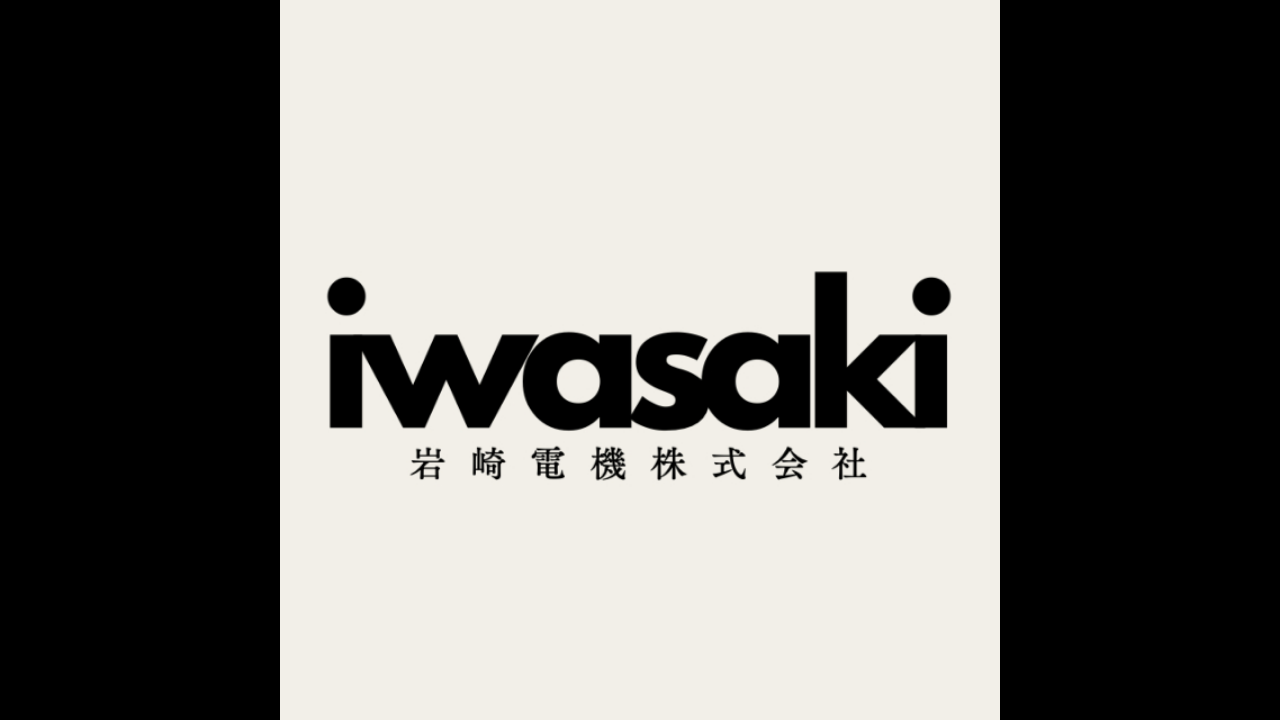

--- FILE ---
content_type: text/html; charset=utf-8
request_url: https://page.line.me/564tyrpr/profile/img
body_size: 7062
content:
<!DOCTYPE html><html lang="en"><script id="oa-script-list" type="application/json">https://page.line-scdn.net/_next/static/chunks/pages/_app-c0b699a9d6347812.js,https://page.line-scdn.net/_next/static/chunks/pages/%5BsearchId%5D/profile/img-5420dcdf93fa9498.js</script><head><meta charSet="UTF-8"/><meta name="viewport" content="width=device-width,initial-scale=1,minimum-scale=1,maximum-scale=1,user-scalable=no,viewport-fit=cover"/><link rel="apple-touch-icon" sizes="180x180" href="https://page.line-scdn.net/favicons/apple-touch-icon.png"/><link rel="icon" type="image/png" sizes="32x32" href="https://page.line-scdn.net/favicons/favicon-32x32.png"/><link rel="icon" type="image/png" sizes="16x16" href="https://page.line-scdn.net/favicons/favicon-16x16.png&quot;"/><link rel="mask-icon" href="https://page.line-scdn.net/favicons/safari-pinned-tab.svg" color="#4ecd00"/><link rel="shortcut icon" href="https://page.line-scdn.net/favicons/favicon.ico"/><meta name="theme-color" content="#ffffff"/><meta property="og:image" content="https://page-share.line.me//%40564tyrpr/global/og_image.png?ts=1769799075888"/><meta name="twitter:card" content="summary_large_image"/><link rel="stylesheet" href="https://unpkg.com/swiper@6.8.1/swiper-bundle.min.css"/><title>岩崎電機株式会社 | LINE Official Account</title><meta property="og:title" content="岩崎電機株式会社 | LINE Official Account"/><meta name="twitter:title" content="岩崎電機株式会社 | LINE Official Account"/><link rel="canonical" href="https://page.line.me/564tyrpr/profile/img"/><meta property="line:service_name" content="Official Account"/><meta name="description" content="岩崎電機株式会社&#x27;s LINE official account profile page. Add them as a friend for the latest news."/><link rel="preload" as="image" href="https://oa-profile-media.line-scdn.net/0haw2w7vadPlgPDi88RhRBD19RMCk8bGdcaGk0QkxLKQN-RSJdMQMxbk9lOzpQVTJvVSk3QVhlYQlEXiVbVmk4VUNxKwAhVXhwVRRwa0xcJhN-ZHFyQw/w720" media="(max-width: 360px)"/><link rel="preload" as="image" href="https://oa-profile-media.line-scdn.net/0haw2w7vadPlgPDi88RhRBD19RMCk8bGdcaGk0QkxLKQN-RSJdMQMxbk9lOzpQVTJvVSk3QVhlYQlEXiVbVmk4VUNxKwAhVXhwVRRwa0xcJhN-ZHFyQw/w960" media="(min-width: 360.1px)"/><meta name="next-head-count" content="19"/><link rel="preload" href="https://page.line-scdn.net/_next/static/css/5066c0effeea9cdd.css" as="style"/><link rel="stylesheet" href="https://page.line-scdn.net/_next/static/css/5066c0effeea9cdd.css" data-n-g=""/><link rel="preload" href="https://page.line-scdn.net/_next/static/css/f1585048c0ed3de6.css" as="style"/><link rel="stylesheet" href="https://page.line-scdn.net/_next/static/css/f1585048c0ed3de6.css" data-n-p=""/><noscript data-n-css=""></noscript><script defer="" nomodule="" src="https://page.line-scdn.net/_next/static/chunks/polyfills-c67a75d1b6f99dc8.js"></script><script src="https://page.line-scdn.net/_next/static/chunks/webpack-53e0f634be95aa19.js" defer=""></script><script src="https://page.line-scdn.net/_next/static/chunks/framework-5d5971fdfab04833.js" defer=""></script><script src="https://page.line-scdn.net/_next/static/chunks/main-34d3f9ccc87faeb3.js" defer=""></script><script src="https://page.line-scdn.net/_next/static/chunks/137-ae3cbf072ff48020.js" defer=""></script><script src="https://page.line-scdn.net/_next/static/bbauL09QAT8MhModpG-Ma/_buildManifest.js" defer=""></script><script src="https://page.line-scdn.net/_next/static/bbauL09QAT8MhModpG-Ma/_ssgManifest.js" defer=""></script></head><body class=""><div id="__next"><div class="wrap_viewer" style="--profile-button-color:#0260ea"><header id="header" class="header header_web"><div class="header_wrap"><span class="header_logo"><svg xmlns="http://www.w3.org/2000/svg" fill="none" viewBox="0 0 250 17" class="header_logo_image" role="img" aria-label="LINE OFFICIAL ACCOUNT" title="LINE OFFICIAL ACCOUNT"><path fill="#000" d="M.118 16V1.204H3.88v11.771h6.121V16zm11.607 0V1.204h3.763V16zm6.009 0V1.204h3.189l5.916 8.541h.072V1.204h3.753V16h-3.158l-5.947-8.634h-.072V16zm15.176 0V1.204h10.14v3.025h-6.377V7.15h5.998v2.83h-5.998v2.994h6.378V16zm23.235.267c-4.491 0-7.3-2.943-7.3-7.66v-.02c0-4.707 2.83-7.65 7.3-7.65 4.502 0 7.311 2.943 7.311 7.65v.02c0 4.717-2.8 7.66-7.311 7.66m0-3.118c2.153 0 3.486-1.763 3.486-4.542v-.02c0-2.8-1.363-4.533-3.486-4.533-2.102 0-3.466 1.723-3.466 4.532v.02c0 2.81 1.354 4.543 3.466 4.543M65.291 16V1.204h10.07v3.025h-6.306v3.373h5.732v2.881h-5.732V16zm11.731 0V1.204h10.07v3.025h-6.307v3.373h5.732v2.881h-5.732V16zm11.73 0V1.204h3.764V16zm12.797.267c-4.44 0-7.198-2.84-7.198-7.67v-.01c0-4.83 2.779-7.65 7.198-7.65 3.866 0 6.542 2.481 6.676 5.793v.103h-3.62l-.021-.154c-.235-1.538-1.312-2.625-3.035-2.625-2.06 0-3.363 1.692-3.363 4.522v.01c0 2.861 1.313 4.563 3.374 4.563 1.63 0 2.789-1.015 3.045-2.666l.02-.112h3.62l-.01.112c-.133 3.312-2.84 5.784-6.686 5.784m8.47-.267V1.204h3.763V16zm5.189 0 4.983-14.796h4.604L129.778 16h-3.947l-.923-3.25h-4.83l-.923 3.25zm7.249-11.577-1.6 5.62h3.271l-1.599-5.62zM131.204 16V1.204h3.763v11.771h6.121V16zm14.868 0 4.983-14.796h4.604L160.643 16h-3.948l-.923-3.25h-4.83L150.02 16zm7.249-11.577-1.599 5.62h3.271l-1.6-5.62zm14.653 11.844c-4.44 0-7.198-2.84-7.198-7.67v-.01c0-4.83 2.779-7.65 7.198-7.65 3.866 0 6.542 2.481 6.675 5.793v.103h-3.619l-.021-.154c-.236-1.538-1.312-2.625-3.035-2.625-2.061 0-3.363 1.692-3.363 4.522v.01c0 2.861 1.312 4.563 3.373 4.563 1.631 0 2.789-1.015 3.046-2.666l.02-.112h3.62l-.01.112c-.134 3.312-2.841 5.784-6.686 5.784m15.258 0c-4.44 0-7.198-2.84-7.198-7.67v-.01c0-4.83 2.778-7.65 7.198-7.65 3.866 0 6.542 2.481 6.675 5.793v.103h-3.619l-.021-.154c-.236-1.538-1.312-2.625-3.035-2.625-2.061 0-3.363 1.692-3.363 4.522v.01c0 2.861 1.312 4.563 3.373 4.563 1.631 0 2.789-1.015 3.046-2.666l.02-.112h3.62l-.011.112c-.133 3.312-2.84 5.784-6.685 5.784m15.36 0c-4.491 0-7.3-2.943-7.3-7.66v-.02c0-4.707 2.83-7.65 7.3-7.65 4.502 0 7.311 2.943 7.311 7.65v.02c0 4.717-2.799 7.66-7.311 7.66m0-3.118c2.154 0 3.487-1.763 3.487-4.542v-.02c0-2.8-1.364-4.533-3.487-4.533-2.102 0-3.466 1.723-3.466 4.532v.02c0 2.81 1.354 4.543 3.466 4.543m15.514 3.118c-3.855 0-6.367-2.184-6.367-5.517V1.204h3.763v9.187c0 1.723.923 2.758 2.615 2.758 1.681 0 2.604-1.035 2.604-2.758V1.204h3.763v9.546c0 3.322-2.491 5.517-6.378 5.517M222.73 16V1.204h3.189l5.916 8.541h.072V1.204h3.753V16h-3.158l-5.947-8.634h-.072V16zm18.611 0V4.229h-4.081V1.204h11.915v3.025h-4.081V16z"></path></svg></span></div></header><div class="viewer zoom"><div class="lst_viewer"><div class="viewer_item"><picture class="picture"><img class="image" alt="" src="https://profile.line-scdn.net/0hcoxw9AyBPEBFDi0kDK9DF3lLMi0yIDoIPW1zITJaNnNqPngeem97cmYOMHBpaS5DemlwIDdcMHBq?0"/></picture></div></div></div></div></div><script src="https://static.line-scdn.net/liff/edge/versions/2.27.1/sdk.js"></script><script src="https://static.line-scdn.net/uts/edge/stable/uts.js"></script><script id="__NEXT_DATA__" type="application/json">{"props":{"pageProps":{"initialDataString":"{\"lang\":\"en\",\"origin\":\"web\",\"opener\":{},\"device\":\"Desktop\",\"lineAppVersion\":\"\",\"requestedSearchId\":\"564tyrpr\",\"openQrModal\":false,\"isBusinessAccountLineMeDomain\":false,\"account\":{\"accountInfo\":{\"id\":\"725748156580051\",\"countryCode\":\"JP\",\"managingCountryCode\":\"JP\",\"basicSearchId\":\"@564tyrpr\",\"subPageId\":\"725748156580052\",\"profileConfig\":{\"activateSearchId\":true,\"activateFollowerCount\":false},\"shareInfoImage\":\"https://page-share.line.me//%40564tyrpr/global/og_image.png?ts=1769799075888\",\"friendCount\":114},\"profile\":{\"type\":\"basic\",\"name\":\"岩崎電機株式会社\",\"badgeType\":\"certified\",\"profileImg\":{\"original\":\"https://profile.line-scdn.net/0hcoxw9AyBPEBFDi0kDK9DF3lLMi0yIDoIPW1zITJaNnNqPngeem97cmYOMHBpaS5DemlwIDdcMHBq\",\"thumbs\":{\"xSmall\":\"https://profile.line-scdn.net/0hcoxw9AyBPEBFDi0kDK9DF3lLMi0yIDoIPW1zITJaNnNqPngeem97cmYOMHBpaS5DemlwIDdcMHBq/preview\",\"small\":\"https://profile.line-scdn.net/0hcoxw9AyBPEBFDi0kDK9DF3lLMi0yIDoIPW1zITJaNnNqPngeem97cmYOMHBpaS5DemlwIDdcMHBq/preview\",\"mid\":\"https://profile.line-scdn.net/0hcoxw9AyBPEBFDi0kDK9DF3lLMi0yIDoIPW1zITJaNnNqPngeem97cmYOMHBpaS5DemlwIDdcMHBq/preview\",\"large\":\"https://profile.line-scdn.net/0hcoxw9AyBPEBFDi0kDK9DF3lLMi0yIDoIPW1zITJaNnNqPngeem97cmYOMHBpaS5DemlwIDdcMHBq/preview\",\"xLarge\":\"https://profile.line-scdn.net/0hcoxw9AyBPEBFDi0kDK9DF3lLMi0yIDoIPW1zITJaNnNqPngeem97cmYOMHBpaS5DemlwIDdcMHBq/preview\",\"xxLarge\":\"https://profile.line-scdn.net/0hcoxw9AyBPEBFDi0kDK9DF3lLMi0yIDoIPW1zITJaNnNqPngeem97cmYOMHBpaS5DemlwIDdcMHBq/preview\"}},\"bgImg\":{\"original\":\"https://oa-profile-media.line-scdn.net/0haw2w7vadPlgPDi88RhRBD19RMCk8bGdcaGk0QkxLKQN-RSJdMQMxbk9lOzpQVTJvVSk3QVhlYQlEXiVbVmk4VUNxKwAhVXhwVRRwa0xcJhN-ZHFyQw\",\"thumbs\":{\"xSmall\":\"https://oa-profile-media.line-scdn.net/0haw2w7vadPlgPDi88RhRBD19RMCk8bGdcaGk0QkxLKQN-RSJdMQMxbk9lOzpQVTJvVSk3QVhlYQlEXiVbVmk4VUNxKwAhVXhwVRRwa0xcJhN-ZHFyQw/w120\",\"small\":\"https://oa-profile-media.line-scdn.net/0haw2w7vadPlgPDi88RhRBD19RMCk8bGdcaGk0QkxLKQN-RSJdMQMxbk9lOzpQVTJvVSk3QVhlYQlEXiVbVmk4VUNxKwAhVXhwVRRwa0xcJhN-ZHFyQw/w240\",\"mid\":\"https://oa-profile-media.line-scdn.net/0haw2w7vadPlgPDi88RhRBD19RMCk8bGdcaGk0QkxLKQN-RSJdMQMxbk9lOzpQVTJvVSk3QVhlYQlEXiVbVmk4VUNxKwAhVXhwVRRwa0xcJhN-ZHFyQw/w480\",\"large\":\"https://oa-profile-media.line-scdn.net/0haw2w7vadPlgPDi88RhRBD19RMCk8bGdcaGk0QkxLKQN-RSJdMQMxbk9lOzpQVTJvVSk3QVhlYQlEXiVbVmk4VUNxKwAhVXhwVRRwa0xcJhN-ZHFyQw/w720\",\"xLarge\":\"https://oa-profile-media.line-scdn.net/0haw2w7vadPlgPDi88RhRBD19RMCk8bGdcaGk0QkxLKQN-RSJdMQMxbk9lOzpQVTJvVSk3QVhlYQlEXiVbVmk4VUNxKwAhVXhwVRRwa0xcJhN-ZHFyQw/w960\",\"xxLarge\":\"https://oa-profile-media.line-scdn.net/0haw2w7vadPlgPDi88RhRBD19RMCk8bGdcaGk0QkxLKQN-RSJdMQMxbk9lOzpQVTJvVSk3QVhlYQlEXiVbVmk4VUNxKwAhVXhwVRRwa0xcJhN-ZHFyQw/w2400\"}},\"btnList\":[{\"type\":\"chat\",\"color\":\"#3c3e43\",\"chatReplyTimeDisplay\":false},{\"type\":\"call\",\"color\":\"#3c3e43\",\"callType\":\"phone\",\"tel\":\"058-227-3707\"},{\"type\":\"rewardCard\",\"color\":\"#3c3e43\"}],\"buttonColor\":\"#0260ea\",\"info\":{\"statusMsg\":\"\",\"basicInfo\":{\"description\":null,\"id\":\"725748156580054\"}},\"oaCallable\":true,\"floatingBarMessageList\":[],\"actionButtonServiceUrls\":[{\"buttonType\":\"HOME\",\"url\":\"https://line.me/R/home/public/main?id=564tyrpr\"},{\"buttonType\":\"SHOPCARD\",\"url\":\"https://liff.line.me/1654883656-XqwKRkd4/accounts/564tyrpr/shopcards/01HG7ZDBZFY7NAKZ6RKD00J5PY\"}],\"displayInformation\":{\"workingTime\":null,\"budget\":null,\"callType\":null,\"oaCallable\":false,\"oaCallAnyway\":false,\"tel\":null,\"website\":null,\"address\":null,\"newAddress\":{\"postalCode\":\"5008226\",\"provinceName\":\"岐阜県\",\"cityName\":\"岐阜市\",\"baseAddress\":\"野一色6丁目12番19号\",\"detailAddress\":\"102号室\",\"lat\":35.41568424367132,\"lng\":136.80732123865775},\"oldAddressDeprecated\":true}},\"pluginList\":[{\"type\":\"coupon\",\"id\":\"807842187517249\",\"content\":{\"itemList\":[]}},{\"type\":\"socialMedia\",\"id\":\"773923441606971\",\"content\":{\"itemList\":[{\"type\":\"socialMedia\",\"id\":\"773925723382355\",\"linkUrl\":\"https://instagram.com/iwasakidenki.gifu?utm_medium=copy_link\",\"socialMediaType\":\"instagram\"}]}},{\"type\":\"information\",\"id\":\"725748156580054\",\"content\":{\"callType\":\"none\",\"oaCallable\":true,\"webSites\":{\"items\":[]},\"access\":{\"nearestStationList\":[],\"address\":{\"postalCode\":\"5008226\",\"detail\":\"岐阜県 岐阜市 野一色6丁目12番19号 102号室\"},\"coordinates\":{\"lat\":35.41568424367132,\"lng\":136.80732123865775},\"mapUrl\":\"https://maps.googleapis.com/maps/api/staticmap?key=AIzaSyCmbTfxB3uMZpzVX9NYKqByC1RRi2jIjf0\u0026channel=Line_Account\u0026scale=2\u0026size=400x200\u0026center=35.415784243671325%2C136.80732123865775\u0026markers=scale%3A2%7Cicon%3Ahttps%3A%2F%2Fpage.line-scdn.net%2F_%2Fimages%2FmapPin.v1.png%7C35.41568424367132%2C136.80732123865775\u0026language=en\u0026region=\u0026signature=bvaykTx7-WhTSMF8PsZB_hcSPfo%3D\"}}},{\"type\":\"recommendation\",\"id\":\"RecommendationPlugin\",\"content\":{\"i2i\":{\"itemList\":[{\"accountId\":\"737ybufj\",\"name\":\"佐川急便\",\"img\":{\"original\":\"https://profile.line-scdn.net/0hgTLoqzQUOHtxFi_mSdFHLE1TNhYGOD4zCXZzHlZDbk9cdHYkTyN-GVRBMRteLy94GHh2GlMeYRtf\",\"thumbs\":{\"xSmall\":\"https://profile.line-scdn.net/0hgTLoqzQUOHtxFi_mSdFHLE1TNhYGOD4zCXZzHlZDbk9cdHYkTyN-GVRBMRteLy94GHh2GlMeYRtf/preview\",\"small\":\"https://profile.line-scdn.net/0hgTLoqzQUOHtxFi_mSdFHLE1TNhYGOD4zCXZzHlZDbk9cdHYkTyN-GVRBMRteLy94GHh2GlMeYRtf/preview\",\"mid\":\"https://profile.line-scdn.net/0hgTLoqzQUOHtxFi_mSdFHLE1TNhYGOD4zCXZzHlZDbk9cdHYkTyN-GVRBMRteLy94GHh2GlMeYRtf/preview\",\"large\":\"https://profile.line-scdn.net/0hgTLoqzQUOHtxFi_mSdFHLE1TNhYGOD4zCXZzHlZDbk9cdHYkTyN-GVRBMRteLy94GHh2GlMeYRtf/preview\",\"xLarge\":\"https://profile.line-scdn.net/0hgTLoqzQUOHtxFi_mSdFHLE1TNhYGOD4zCXZzHlZDbk9cdHYkTyN-GVRBMRteLy94GHh2GlMeYRtf/preview\",\"xxLarge\":\"https://profile.line-scdn.net/0hgTLoqzQUOHtxFi_mSdFHLE1TNhYGOD4zCXZzHlZDbk9cdHYkTyN-GVRBMRteLy94GHh2GlMeYRtf/preview\"}},\"badgeType\":\"certified\",\"friendCount\":36930648,\"pluginIconList\":[]},{\"accountId\":\"086hxvgs\",\"name\":\"郵便局　[eお届け通知]\",\"img\":{\"original\":\"https://profile.line-scdn.net/0hQcISn3YNDkx0KhzRpMpxG0hvACEDBAgEDE4Vfll5WXRRT0kYHR9GflJ-AHtaGEATTBlHflV-VXoK\",\"thumbs\":{\"xSmall\":\"https://profile.line-scdn.net/0hQcISn3YNDkx0KhzRpMpxG0hvACEDBAgEDE4Vfll5WXRRT0kYHR9GflJ-AHtaGEATTBlHflV-VXoK/preview\",\"small\":\"https://profile.line-scdn.net/0hQcISn3YNDkx0KhzRpMpxG0hvACEDBAgEDE4Vfll5WXRRT0kYHR9GflJ-AHtaGEATTBlHflV-VXoK/preview\",\"mid\":\"https://profile.line-scdn.net/0hQcISn3YNDkx0KhzRpMpxG0hvACEDBAgEDE4Vfll5WXRRT0kYHR9GflJ-AHtaGEATTBlHflV-VXoK/preview\",\"large\":\"https://profile.line-scdn.net/0hQcISn3YNDkx0KhzRpMpxG0hvACEDBAgEDE4Vfll5WXRRT0kYHR9GflJ-AHtaGEATTBlHflV-VXoK/preview\",\"xLarge\":\"https://profile.line-scdn.net/0hQcISn3YNDkx0KhzRpMpxG0hvACEDBAgEDE4Vfll5WXRRT0kYHR9GflJ-AHtaGEATTBlHflV-VXoK/preview\",\"xxLarge\":\"https://profile.line-scdn.net/0hQcISn3YNDkx0KhzRpMpxG0hvACEDBAgEDE4Vfll5WXRRT0kYHR9GflJ-AHtaGEATTBlHflV-VXoK/preview\"}},\"badgeType\":\"certified\",\"friendCount\":25174563,\"pluginIconList\":[]},{\"accountId\":\"925fthyt\",\"name\":\"Bio Garden With\",\"img\":{\"original\":\"https://profile.line-scdn.net/0hwdhQsHVyKEtVKDu6CghXHGltJiYiBi4DLR03JXN7c3x9TWlJPhxuKnkoI3sqEDpJYEpjKyctcntx\",\"thumbs\":{\"xSmall\":\"https://profile.line-scdn.net/0hwdhQsHVyKEtVKDu6CghXHGltJiYiBi4DLR03JXN7c3x9TWlJPhxuKnkoI3sqEDpJYEpjKyctcntx/preview\",\"small\":\"https://profile.line-scdn.net/0hwdhQsHVyKEtVKDu6CghXHGltJiYiBi4DLR03JXN7c3x9TWlJPhxuKnkoI3sqEDpJYEpjKyctcntx/preview\",\"mid\":\"https://profile.line-scdn.net/0hwdhQsHVyKEtVKDu6CghXHGltJiYiBi4DLR03JXN7c3x9TWlJPhxuKnkoI3sqEDpJYEpjKyctcntx/preview\",\"large\":\"https://profile.line-scdn.net/0hwdhQsHVyKEtVKDu6CghXHGltJiYiBi4DLR03JXN7c3x9TWlJPhxuKnkoI3sqEDpJYEpjKyctcntx/preview\",\"xLarge\":\"https://profile.line-scdn.net/0hwdhQsHVyKEtVKDu6CghXHGltJiYiBi4DLR03JXN7c3x9TWlJPhxuKnkoI3sqEDpJYEpjKyctcntx/preview\",\"xxLarge\":\"https://profile.line-scdn.net/0hwdhQsHVyKEtVKDu6CghXHGltJiYiBi4DLR03JXN7c3x9TWlJPhxuKnkoI3sqEDpJYEpjKyctcntx/preview\"}},\"badgeType\":\"certified\",\"friendCount\":256,\"pluginIconList\":[]},{\"accountId\":\"588crmpy\",\"name\":\"食べログ\",\"img\":{\"original\":\"https://profile.line-scdn.net/0hByAukz88HVZ8DDdm6iliAUBJEzsLIhseBD5ROVoMQ2BUO1gJQGoGZF0JFzNXNV8AQWlRM1FcQDME\",\"thumbs\":{\"xSmall\":\"https://profile.line-scdn.net/0hByAukz88HVZ8DDdm6iliAUBJEzsLIhseBD5ROVoMQ2BUO1gJQGoGZF0JFzNXNV8AQWlRM1FcQDME/preview\",\"small\":\"https://profile.line-scdn.net/0hByAukz88HVZ8DDdm6iliAUBJEzsLIhseBD5ROVoMQ2BUO1gJQGoGZF0JFzNXNV8AQWlRM1FcQDME/preview\",\"mid\":\"https://profile.line-scdn.net/0hByAukz88HVZ8DDdm6iliAUBJEzsLIhseBD5ROVoMQ2BUO1gJQGoGZF0JFzNXNV8AQWlRM1FcQDME/preview\",\"large\":\"https://profile.line-scdn.net/0hByAukz88HVZ8DDdm6iliAUBJEzsLIhseBD5ROVoMQ2BUO1gJQGoGZF0JFzNXNV8AQWlRM1FcQDME/preview\",\"xLarge\":\"https://profile.line-scdn.net/0hByAukz88HVZ8DDdm6iliAUBJEzsLIhseBD5ROVoMQ2BUO1gJQGoGZF0JFzNXNV8AQWlRM1FcQDME/preview\",\"xxLarge\":\"https://profile.line-scdn.net/0hByAukz88HVZ8DDdm6iliAUBJEzsLIhseBD5ROVoMQ2BUO1gJQGoGZF0JFzNXNV8AQWlRM1FcQDME/preview\"}},\"badgeType\":\"premium\",\"friendCount\":4618363,\"pluginIconList\":[]},{\"accountId\":\"274ryhxz\",\"name\":\"グリーンワークス農芸屋\",\"img\":{\"original\":\"https://profile.line-scdn.net/0hMy11m83yElYMSAbM5wttATANHDt7ZhQedCldOCgYRGNzLV1UM34KMypMH2dzfAYAMy0KNHsaHzUn\",\"thumbs\":{\"xSmall\":\"https://profile.line-scdn.net/0hMy11m83yElYMSAbM5wttATANHDt7ZhQedCldOCgYRGNzLV1UM34KMypMH2dzfAYAMy0KNHsaHzUn/preview\",\"small\":\"https://profile.line-scdn.net/0hMy11m83yElYMSAbM5wttATANHDt7ZhQedCldOCgYRGNzLV1UM34KMypMH2dzfAYAMy0KNHsaHzUn/preview\",\"mid\":\"https://profile.line-scdn.net/0hMy11m83yElYMSAbM5wttATANHDt7ZhQedCldOCgYRGNzLV1UM34KMypMH2dzfAYAMy0KNHsaHzUn/preview\",\"large\":\"https://profile.line-scdn.net/0hMy11m83yElYMSAbM5wttATANHDt7ZhQedCldOCgYRGNzLV1UM34KMypMH2dzfAYAMy0KNHsaHzUn/preview\",\"xLarge\":\"https://profile.line-scdn.net/0hMy11m83yElYMSAbM5wttATANHDt7ZhQedCldOCgYRGNzLV1UM34KMypMH2dzfAYAMy0KNHsaHzUn/preview\",\"xxLarge\":\"https://profile.line-scdn.net/0hMy11m83yElYMSAbM5wttATANHDt7ZhQedCldOCgYRGNzLV1UM34KMypMH2dzfAYAMy0KNHsaHzUn/preview\"}},\"badgeType\":\"certified\",\"friendCount\":832,\"pluginIconList\":[]},{\"accountId\":\"xat.0000108829.o7g\",\"name\":\"TNSウィゴーセブン\",\"img\":{\"original\":\"https://profile.line-scdn.net/0hRIxepKbZDWZFHBJiBsVyMXlZAwsyMgsuPSkWVDNLWlZtL0k2eH0SUGhLVQNpf0wweS8QVGQfA1Zp\",\"thumbs\":{\"xSmall\":\"https://profile.line-scdn.net/0hRIxepKbZDWZFHBJiBsVyMXlZAwsyMgsuPSkWVDNLWlZtL0k2eH0SUGhLVQNpf0wweS8QVGQfA1Zp/preview\",\"small\":\"https://profile.line-scdn.net/0hRIxepKbZDWZFHBJiBsVyMXlZAwsyMgsuPSkWVDNLWlZtL0k2eH0SUGhLVQNpf0wweS8QVGQfA1Zp/preview\",\"mid\":\"https://profile.line-scdn.net/0hRIxepKbZDWZFHBJiBsVyMXlZAwsyMgsuPSkWVDNLWlZtL0k2eH0SUGhLVQNpf0wweS8QVGQfA1Zp/preview\",\"large\":\"https://profile.line-scdn.net/0hRIxepKbZDWZFHBJiBsVyMXlZAwsyMgsuPSkWVDNLWlZtL0k2eH0SUGhLVQNpf0wweS8QVGQfA1Zp/preview\",\"xLarge\":\"https://profile.line-scdn.net/0hRIxepKbZDWZFHBJiBsVyMXlZAwsyMgsuPSkWVDNLWlZtL0k2eH0SUGhLVQNpf0wweS8QVGQfA1Zp/preview\",\"xxLarge\":\"https://profile.line-scdn.net/0hRIxepKbZDWZFHBJiBsVyMXlZAwsyMgsuPSkWVDNLWlZtL0k2eH0SUGhLVQNpf0wweS8QVGQfA1Zp/preview\"}},\"badgeType\":\"certified\",\"friendCount\":443,\"pluginIconList\":[\"coupon\",\"rewardCard\"]},{\"accountId\":\"bfo5940j\",\"name\":\"matoca｜順番待ち\",\"img\":{\"original\":\"https://profile.line-scdn.net/0htHJT0tWFK2d3LQIJHDVUMEtoJQoAAy0vDxg0UgEoJVFfH2wwTBliBFUvfV4OHD5iG0xgUwV6JwAK\",\"thumbs\":{\"xSmall\":\"https://profile.line-scdn.net/0htHJT0tWFK2d3LQIJHDVUMEtoJQoAAy0vDxg0UgEoJVFfH2wwTBliBFUvfV4OHD5iG0xgUwV6JwAK/preview\",\"small\":\"https://profile.line-scdn.net/0htHJT0tWFK2d3LQIJHDVUMEtoJQoAAy0vDxg0UgEoJVFfH2wwTBliBFUvfV4OHD5iG0xgUwV6JwAK/preview\",\"mid\":\"https://profile.line-scdn.net/0htHJT0tWFK2d3LQIJHDVUMEtoJQoAAy0vDxg0UgEoJVFfH2wwTBliBFUvfV4OHD5iG0xgUwV6JwAK/preview\",\"large\":\"https://profile.line-scdn.net/0htHJT0tWFK2d3LQIJHDVUMEtoJQoAAy0vDxg0UgEoJVFfH2wwTBliBFUvfV4OHD5iG0xgUwV6JwAK/preview\",\"xLarge\":\"https://profile.line-scdn.net/0htHJT0tWFK2d3LQIJHDVUMEtoJQoAAy0vDxg0UgEoJVFfH2wwTBliBFUvfV4OHD5iG0xgUwV6JwAK/preview\",\"xxLarge\":\"https://profile.line-scdn.net/0htHJT0tWFK2d3LQIJHDVUMEtoJQoAAy0vDxg0UgEoJVFfH2wwTBliBFUvfV4OHD5iG0xgUwV6JwAK/preview\"}},\"badgeType\":\"certified\",\"friendCount\":5412504,\"pluginIconList\":[]},{\"accountId\":\"752xhppa\",\"name\":\"郵便局［ぽすくま］\",\"img\":{\"original\":\"https://profile.line-scdn.net/0hQkdN2X_oDkRZNyP4pNBxE2VyACkuGQgMIQQVcns0AHV2UE4RMAJFdS40VCN1UxsVbFNHKnU1AHF8\",\"thumbs\":{\"xSmall\":\"https://profile.line-scdn.net/0hQkdN2X_oDkRZNyP4pNBxE2VyACkuGQgMIQQVcns0AHV2UE4RMAJFdS40VCN1UxsVbFNHKnU1AHF8/preview\",\"small\":\"https://profile.line-scdn.net/0hQkdN2X_oDkRZNyP4pNBxE2VyACkuGQgMIQQVcns0AHV2UE4RMAJFdS40VCN1UxsVbFNHKnU1AHF8/preview\",\"mid\":\"https://profile.line-scdn.net/0hQkdN2X_oDkRZNyP4pNBxE2VyACkuGQgMIQQVcns0AHV2UE4RMAJFdS40VCN1UxsVbFNHKnU1AHF8/preview\",\"large\":\"https://profile.line-scdn.net/0hQkdN2X_oDkRZNyP4pNBxE2VyACkuGQgMIQQVcns0AHV2UE4RMAJFdS40VCN1UxsVbFNHKnU1AHF8/preview\",\"xLarge\":\"https://profile.line-scdn.net/0hQkdN2X_oDkRZNyP4pNBxE2VyACkuGQgMIQQVcns0AHV2UE4RMAJFdS40VCN1UxsVbFNHKnU1AHF8/preview\",\"xxLarge\":\"https://profile.line-scdn.net/0hQkdN2X_oDkRZNyP4pNBxE2VyACkuGQgMIQQVcns0AHV2UE4RMAJFdS40VCN1UxsVbFNHKnU1AHF8/preview\"}},\"badgeType\":\"premium\",\"friendCount\":31089239,\"pluginIconList\":[\"coupon\",\"rewardCard\"]},{\"accountId\":\"pzh6776y\",\"name\":\"neutral×hair\",\"img\":{\"original\":\"https://profile.line-scdn.net/0hOU4co-FzEHoJGj3-uLJvLTVfHhd-NBYycXhaHH9OSEhxf1ElMHsKH34cThpwIlQoYH9fHS4cGh4s\",\"thumbs\":{\"xSmall\":\"https://profile.line-scdn.net/0hOU4co-FzEHoJGj3-uLJvLTVfHhd-NBYycXhaHH9OSEhxf1ElMHsKH34cThpwIlQoYH9fHS4cGh4s/preview\",\"small\":\"https://profile.line-scdn.net/0hOU4co-FzEHoJGj3-uLJvLTVfHhd-NBYycXhaHH9OSEhxf1ElMHsKH34cThpwIlQoYH9fHS4cGh4s/preview\",\"mid\":\"https://profile.line-scdn.net/0hOU4co-FzEHoJGj3-uLJvLTVfHhd-NBYycXhaHH9OSEhxf1ElMHsKH34cThpwIlQoYH9fHS4cGh4s/preview\",\"large\":\"https://profile.line-scdn.net/0hOU4co-FzEHoJGj3-uLJvLTVfHhd-NBYycXhaHH9OSEhxf1ElMHsKH34cThpwIlQoYH9fHS4cGh4s/preview\",\"xLarge\":\"https://profile.line-scdn.net/0hOU4co-FzEHoJGj3-uLJvLTVfHhd-NBYycXhaHH9OSEhxf1ElMHsKH34cThpwIlQoYH9fHS4cGh4s/preview\",\"xxLarge\":\"https://profile.line-scdn.net/0hOU4co-FzEHoJGj3-uLJvLTVfHhd-NBYycXhaHH9OSEhxf1ElMHsKH34cThpwIlQoYH9fHS4cGh4s/preview\"}},\"badgeType\":\"certified\",\"friendCount\":314,\"pluginIconList\":[\"coupon\",\"rewardCard\"]},{\"accountId\":\"298mbmym\",\"name\":\"瑞穂シティクラブ\",\"img\":{\"original\":\"https://profile.line-scdn.net/0hzN0523cyJWENTDDm3x1aNjEJKwx6YiMpdX5pACAZKARyfDc_OS9sACkcegUhfTA2MyloV3tOKVMo\",\"thumbs\":{\"xSmall\":\"https://profile.line-scdn.net/0hzN0523cyJWENTDDm3x1aNjEJKwx6YiMpdX5pACAZKARyfDc_OS9sACkcegUhfTA2MyloV3tOKVMo/preview\",\"small\":\"https://profile.line-scdn.net/0hzN0523cyJWENTDDm3x1aNjEJKwx6YiMpdX5pACAZKARyfDc_OS9sACkcegUhfTA2MyloV3tOKVMo/preview\",\"mid\":\"https://profile.line-scdn.net/0hzN0523cyJWENTDDm3x1aNjEJKwx6YiMpdX5pACAZKARyfDc_OS9sACkcegUhfTA2MyloV3tOKVMo/preview\",\"large\":\"https://profile.line-scdn.net/0hzN0523cyJWENTDDm3x1aNjEJKwx6YiMpdX5pACAZKARyfDc_OS9sACkcegUhfTA2MyloV3tOKVMo/preview\",\"xLarge\":\"https://profile.line-scdn.net/0hzN0523cyJWENTDDm3x1aNjEJKwx6YiMpdX5pACAZKARyfDc_OS9sACkcegUhfTA2MyloV3tOKVMo/preview\",\"xxLarge\":\"https://profile.line-scdn.net/0hzN0523cyJWENTDDm3x1aNjEJKwx6YiMpdX5pACAZKARyfDc_OS9sACkcegUhfTA2MyloV3tOKVMo/preview\"}},\"badgeType\":\"certified\",\"friendCount\":393,\"pluginIconList\":[]},{\"accountId\":\"755jpnbk\",\"name\":\"日の丸興業　鈑金・塗装\",\"img\":{\"original\":\"https://profile.line-scdn.net/0hVThLJc4rCXtVNRdXzXJ2LGlwBxYiGw8zLVcUG3k8UkwoB08uOVMTG3dnBBsoDUcqa1pCFXY9VEgr\",\"thumbs\":{\"xSmall\":\"https://profile.line-scdn.net/0hVThLJc4rCXtVNRdXzXJ2LGlwBxYiGw8zLVcUG3k8UkwoB08uOVMTG3dnBBsoDUcqa1pCFXY9VEgr/preview\",\"small\":\"https://profile.line-scdn.net/0hVThLJc4rCXtVNRdXzXJ2LGlwBxYiGw8zLVcUG3k8UkwoB08uOVMTG3dnBBsoDUcqa1pCFXY9VEgr/preview\",\"mid\":\"https://profile.line-scdn.net/0hVThLJc4rCXtVNRdXzXJ2LGlwBxYiGw8zLVcUG3k8UkwoB08uOVMTG3dnBBsoDUcqa1pCFXY9VEgr/preview\",\"large\":\"https://profile.line-scdn.net/0hVThLJc4rCXtVNRdXzXJ2LGlwBxYiGw8zLVcUG3k8UkwoB08uOVMTG3dnBBsoDUcqa1pCFXY9VEgr/preview\",\"xLarge\":\"https://profile.line-scdn.net/0hVThLJc4rCXtVNRdXzXJ2LGlwBxYiGw8zLVcUG3k8UkwoB08uOVMTG3dnBBsoDUcqa1pCFXY9VEgr/preview\",\"xxLarge\":\"https://profile.line-scdn.net/0hVThLJc4rCXtVNRdXzXJ2LGlwBxYiGw8zLVcUG3k8UkwoB08uOVMTG3dnBBsoDUcqa1pCFXY9VEgr/preview\"}},\"badgeType\":\"certified\",\"friendCount\":370,\"pluginIconList\":[]},{\"accountId\":\"957sazlg\",\"name\":\"株式会社アルテック\",\"img\":{\"original\":\"https://profile.line-scdn.net/0hBngeuVTFHUFaHAuH-ERiFmZZEywtMhsJInJWL38ZRXhzfA4WM34ALitOF3IgLFwTb3tWLnsUQyZy\",\"thumbs\":{\"xSmall\":\"https://profile.line-scdn.net/0hBngeuVTFHUFaHAuH-ERiFmZZEywtMhsJInJWL38ZRXhzfA4WM34ALitOF3IgLFwTb3tWLnsUQyZy/preview\",\"small\":\"https://profile.line-scdn.net/0hBngeuVTFHUFaHAuH-ERiFmZZEywtMhsJInJWL38ZRXhzfA4WM34ALitOF3IgLFwTb3tWLnsUQyZy/preview\",\"mid\":\"https://profile.line-scdn.net/0hBngeuVTFHUFaHAuH-ERiFmZZEywtMhsJInJWL38ZRXhzfA4WM34ALitOF3IgLFwTb3tWLnsUQyZy/preview\",\"large\":\"https://profile.line-scdn.net/0hBngeuVTFHUFaHAuH-ERiFmZZEywtMhsJInJWL38ZRXhzfA4WM34ALitOF3IgLFwTb3tWLnsUQyZy/preview\",\"xLarge\":\"https://profile.line-scdn.net/0hBngeuVTFHUFaHAuH-ERiFmZZEywtMhsJInJWL38ZRXhzfA4WM34ALitOF3IgLFwTb3tWLnsUQyZy/preview\",\"xxLarge\":\"https://profile.line-scdn.net/0hBngeuVTFHUFaHAuH-ERiFmZZEywtMhsJInJWL38ZRXhzfA4WM34ALitOF3IgLFwTb3tWLnsUQyZy/preview\"}},\"badgeType\":\"certified\",\"friendCount\":613,\"pluginIconList\":[\"coupon\"]},{\"accountId\":\"azh1646c\",\"name\":\"リカーマウンテン長良店\",\"img\":{\"original\":\"https://profile.line-scdn.net/0hRsMD-cNmDVxwPSVIc4hyC0x4AzEHEwsUCFNCagc-A2QOBR0JSVtCOlNtAWxZDRgJTVhKOVQ4Vjxf\",\"thumbs\":{\"xSmall\":\"https://profile.line-scdn.net/0hRsMD-cNmDVxwPSVIc4hyC0x4AzEHEwsUCFNCagc-A2QOBR0JSVtCOlNtAWxZDRgJTVhKOVQ4Vjxf/preview\",\"small\":\"https://profile.line-scdn.net/0hRsMD-cNmDVxwPSVIc4hyC0x4AzEHEwsUCFNCagc-A2QOBR0JSVtCOlNtAWxZDRgJTVhKOVQ4Vjxf/preview\",\"mid\":\"https://profile.line-scdn.net/0hRsMD-cNmDVxwPSVIc4hyC0x4AzEHEwsUCFNCagc-A2QOBR0JSVtCOlNtAWxZDRgJTVhKOVQ4Vjxf/preview\",\"large\":\"https://profile.line-scdn.net/0hRsMD-cNmDVxwPSVIc4hyC0x4AzEHEwsUCFNCagc-A2QOBR0JSVtCOlNtAWxZDRgJTVhKOVQ4Vjxf/preview\",\"xLarge\":\"https://profile.line-scdn.net/0hRsMD-cNmDVxwPSVIc4hyC0x4AzEHEwsUCFNCagc-A2QOBR0JSVtCOlNtAWxZDRgJTVhKOVQ4Vjxf/preview\",\"xxLarge\":\"https://profile.line-scdn.net/0hRsMD-cNmDVxwPSVIc4hyC0x4AzEHEwsUCFNCagc-A2QOBR0JSVtCOlNtAWxZDRgJTVhKOVQ4Vjxf/preview\"}},\"badgeType\":\"certified\",\"friendCount\":1062,\"pluginIconList\":[]},{\"accountId\":\"472vzhgi\",\"name\":\"車検のコバック 各務原店\",\"img\":{\"original\":\"https://profile.line-scdn.net/0h7RZzgD7DaH1nA3gFBG0XKltGZhAQLW41H2QjGkFXMx9NYHopC2AiHRJRNRoaMC5-CzAlTxEKYk5J\",\"thumbs\":{\"xSmall\":\"https://profile.line-scdn.net/0h7RZzgD7DaH1nA3gFBG0XKltGZhAQLW41H2QjGkFXMx9NYHopC2AiHRJRNRoaMC5-CzAlTxEKYk5J/preview\",\"small\":\"https://profile.line-scdn.net/0h7RZzgD7DaH1nA3gFBG0XKltGZhAQLW41H2QjGkFXMx9NYHopC2AiHRJRNRoaMC5-CzAlTxEKYk5J/preview\",\"mid\":\"https://profile.line-scdn.net/0h7RZzgD7DaH1nA3gFBG0XKltGZhAQLW41H2QjGkFXMx9NYHopC2AiHRJRNRoaMC5-CzAlTxEKYk5J/preview\",\"large\":\"https://profile.line-scdn.net/0h7RZzgD7DaH1nA3gFBG0XKltGZhAQLW41H2QjGkFXMx9NYHopC2AiHRJRNRoaMC5-CzAlTxEKYk5J/preview\",\"xLarge\":\"https://profile.line-scdn.net/0h7RZzgD7DaH1nA3gFBG0XKltGZhAQLW41H2QjGkFXMx9NYHopC2AiHRJRNRoaMC5-CzAlTxEKYk5J/preview\",\"xxLarge\":\"https://profile.line-scdn.net/0h7RZzgD7DaH1nA3gFBG0XKltGZhAQLW41H2QjGkFXMx9NYHopC2AiHRJRNRoaMC5-CzAlTxEKYk5J/preview\"}},\"badgeType\":\"certified\",\"friendCount\":1216,\"pluginIconList\":[]},{\"accountId\":\"270zamhq\",\"name\":\"ホテルグランヴェール岐山【組合員専用】\",\"img\":{\"original\":\"https://profile.line-scdn.net/0hh_Vkr4VFN3BrEiUCNJZIJ1dXOR0cPDE4E3d-FxkaaUNFJScnVXN_RksRakAUICMhAyYoQU9CPkMT\",\"thumbs\":{\"xSmall\":\"https://profile.line-scdn.net/0hh_Vkr4VFN3BrEiUCNJZIJ1dXOR0cPDE4E3d-FxkaaUNFJScnVXN_RksRakAUICMhAyYoQU9CPkMT/preview\",\"small\":\"https://profile.line-scdn.net/0hh_Vkr4VFN3BrEiUCNJZIJ1dXOR0cPDE4E3d-FxkaaUNFJScnVXN_RksRakAUICMhAyYoQU9CPkMT/preview\",\"mid\":\"https://profile.line-scdn.net/0hh_Vkr4VFN3BrEiUCNJZIJ1dXOR0cPDE4E3d-FxkaaUNFJScnVXN_RksRakAUICMhAyYoQU9CPkMT/preview\",\"large\":\"https://profile.line-scdn.net/0hh_Vkr4VFN3BrEiUCNJZIJ1dXOR0cPDE4E3d-FxkaaUNFJScnVXN_RksRakAUICMhAyYoQU9CPkMT/preview\",\"xLarge\":\"https://profile.line-scdn.net/0hh_Vkr4VFN3BrEiUCNJZIJ1dXOR0cPDE4E3d-FxkaaUNFJScnVXN_RksRakAUICMhAyYoQU9CPkMT/preview\",\"xxLarge\":\"https://profile.line-scdn.net/0hh_Vkr4VFN3BrEiUCNJZIJ1dXOR0cPDE4E3d-FxkaaUNFJScnVXN_RksRakAUICMhAyYoQU9CPkMT/preview\"}},\"badgeType\":\"certified\",\"friendCount\":159,\"pluginIconList\":[]},{\"accountId\":\"119nelpd\",\"name\":\"林商事\",\"img\":{\"original\":\"https://profile.line-scdn.net/0hQZ7OKujDDnUKNhpyrS5xIjZzABh9GAg9clNGRH8xURYiAU4nZQUTES43VUckVRoqMAARRns_AEUi\",\"thumbs\":{\"xSmall\":\"https://profile.line-scdn.net/0hQZ7OKujDDnUKNhpyrS5xIjZzABh9GAg9clNGRH8xURYiAU4nZQUTES43VUckVRoqMAARRns_AEUi/preview\",\"small\":\"https://profile.line-scdn.net/0hQZ7OKujDDnUKNhpyrS5xIjZzABh9GAg9clNGRH8xURYiAU4nZQUTES43VUckVRoqMAARRns_AEUi/preview\",\"mid\":\"https://profile.line-scdn.net/0hQZ7OKujDDnUKNhpyrS5xIjZzABh9GAg9clNGRH8xURYiAU4nZQUTES43VUckVRoqMAARRns_AEUi/preview\",\"large\":\"https://profile.line-scdn.net/0hQZ7OKujDDnUKNhpyrS5xIjZzABh9GAg9clNGRH8xURYiAU4nZQUTES43VUckVRoqMAARRns_AEUi/preview\",\"xLarge\":\"https://profile.line-scdn.net/0hQZ7OKujDDnUKNhpyrS5xIjZzABh9GAg9clNGRH8xURYiAU4nZQUTES43VUckVRoqMAARRns_AEUi/preview\",\"xxLarge\":\"https://profile.line-scdn.net/0hQZ7OKujDDnUKNhpyrS5xIjZzABh9GAg9clNGRH8xURYiAU4nZQUTES43VUckVRoqMAARRns_AEUi/preview\"}},\"badgeType\":\"certified\",\"friendCount\":476,\"pluginIconList\":[]},{\"accountId\":\"826hkdnm\",\"name\":\"アルコイリスサッカースクール札幌\",\"img\":{\"original\":\"https://profile.line-scdn.net/0hz3KsCZMcJRx2Cjald1taS0pPK3EBJCNUDm5jKgZeciwLMmIdHm9oc1sKci9SP2tPSzhpLgQNK3wI\",\"thumbs\":{\"xSmall\":\"https://profile.line-scdn.net/0hz3KsCZMcJRx2Cjald1taS0pPK3EBJCNUDm5jKgZeciwLMmIdHm9oc1sKci9SP2tPSzhpLgQNK3wI/preview\",\"small\":\"https://profile.line-scdn.net/0hz3KsCZMcJRx2Cjald1taS0pPK3EBJCNUDm5jKgZeciwLMmIdHm9oc1sKci9SP2tPSzhpLgQNK3wI/preview\",\"mid\":\"https://profile.line-scdn.net/0hz3KsCZMcJRx2Cjald1taS0pPK3EBJCNUDm5jKgZeciwLMmIdHm9oc1sKci9SP2tPSzhpLgQNK3wI/preview\",\"large\":\"https://profile.line-scdn.net/0hz3KsCZMcJRx2Cjald1taS0pPK3EBJCNUDm5jKgZeciwLMmIdHm9oc1sKci9SP2tPSzhpLgQNK3wI/preview\",\"xLarge\":\"https://profile.line-scdn.net/0hz3KsCZMcJRx2Cjald1taS0pPK3EBJCNUDm5jKgZeciwLMmIdHm9oc1sKci9SP2tPSzhpLgQNK3wI/preview\",\"xxLarge\":\"https://profile.line-scdn.net/0hz3KsCZMcJRx2Cjald1taS0pPK3EBJCNUDm5jKgZeciwLMmIdHm9oc1sKci9SP2tPSzhpLgQNK3wI/preview\"}},\"badgeType\":\"certified\",\"friendCount\":482,\"pluginIconList\":[]},{\"accountId\":\"891uhetr\",\"name\":\"積水ハウス\",\"img\":{\"original\":\"https://profile.line-scdn.net/0h1or1SLeZbkBPSESXRuwRF3MNYC04ZmgINyZ1JT8cOCJjKiwUdi1zdjgbM3E2KiAWcSkgIThAYCU1\",\"thumbs\":{\"xSmall\":\"https://profile.line-scdn.net/0h1or1SLeZbkBPSESXRuwRF3MNYC04ZmgINyZ1JT8cOCJjKiwUdi1zdjgbM3E2KiAWcSkgIThAYCU1/preview\",\"small\":\"https://profile.line-scdn.net/0h1or1SLeZbkBPSESXRuwRF3MNYC04ZmgINyZ1JT8cOCJjKiwUdi1zdjgbM3E2KiAWcSkgIThAYCU1/preview\",\"mid\":\"https://profile.line-scdn.net/0h1or1SLeZbkBPSESXRuwRF3MNYC04ZmgINyZ1JT8cOCJjKiwUdi1zdjgbM3E2KiAWcSkgIThAYCU1/preview\",\"large\":\"https://profile.line-scdn.net/0h1or1SLeZbkBPSESXRuwRF3MNYC04ZmgINyZ1JT8cOCJjKiwUdi1zdjgbM3E2KiAWcSkgIThAYCU1/preview\",\"xLarge\":\"https://profile.line-scdn.net/0h1or1SLeZbkBPSESXRuwRF3MNYC04ZmgINyZ1JT8cOCJjKiwUdi1zdjgbM3E2KiAWcSkgIThAYCU1/preview\",\"xxLarge\":\"https://profile.line-scdn.net/0h1or1SLeZbkBPSESXRuwRF3MNYC04ZmgINyZ1JT8cOCJjKiwUdi1zdjgbM3E2KiAWcSkgIThAYCU1/preview\"}},\"badgeType\":\"premium\",\"friendCount\":5858382,\"pluginIconList\":[\"coupon\",\"rewardCard\"]},{\"accountId\":\"321vsvtv\",\"name\":\"タイヤ館 岐阜北\",\"img\":{\"original\":\"https://profile.line-scdn.net/0hxPBY6HW_J39_IDXwstlYKENlKRIIDiE3B0c7HgpwLEZQQDAtFhQ8SV50eh9UGDcuEEJpTV5yLR8C\",\"thumbs\":{\"xSmall\":\"https://profile.line-scdn.net/0hxPBY6HW_J39_IDXwstlYKENlKRIIDiE3B0c7HgpwLEZQQDAtFhQ8SV50eh9UGDcuEEJpTV5yLR8C/preview\",\"small\":\"https://profile.line-scdn.net/0hxPBY6HW_J39_IDXwstlYKENlKRIIDiE3B0c7HgpwLEZQQDAtFhQ8SV50eh9UGDcuEEJpTV5yLR8C/preview\",\"mid\":\"https://profile.line-scdn.net/0hxPBY6HW_J39_IDXwstlYKENlKRIIDiE3B0c7HgpwLEZQQDAtFhQ8SV50eh9UGDcuEEJpTV5yLR8C/preview\",\"large\":\"https://profile.line-scdn.net/0hxPBY6HW_J39_IDXwstlYKENlKRIIDiE3B0c7HgpwLEZQQDAtFhQ8SV50eh9UGDcuEEJpTV5yLR8C/preview\",\"xLarge\":\"https://profile.line-scdn.net/0hxPBY6HW_J39_IDXwstlYKENlKRIIDiE3B0c7HgpwLEZQQDAtFhQ8SV50eh9UGDcuEEJpTV5yLR8C/preview\",\"xxLarge\":\"https://profile.line-scdn.net/0hxPBY6HW_J39_IDXwstlYKENlKRIIDiE3B0c7HgpwLEZQQDAtFhQ8SV50eh9UGDcuEEJpTV5yLR8C/preview\"}},\"badgeType\":\"certified\",\"friendCount\":341,\"pluginIconList\":[]},{\"accountId\":\"329xswug\",\"name\":\"美濃路 則武店\",\"img\":{\"original\":\"https://profile.line-scdn.net/0h1KWhxRaYbmRqEXCTR0cRM1ZUYAkdP2gsEnIkA0oZOQdOJy8zV39zBhxCNl0QcXoxA34jC00YNQBB\",\"thumbs\":{\"xSmall\":\"https://profile.line-scdn.net/0h1KWhxRaYbmRqEXCTR0cRM1ZUYAkdP2gsEnIkA0oZOQdOJy8zV39zBhxCNl0QcXoxA34jC00YNQBB/preview\",\"small\":\"https://profile.line-scdn.net/0h1KWhxRaYbmRqEXCTR0cRM1ZUYAkdP2gsEnIkA0oZOQdOJy8zV39zBhxCNl0QcXoxA34jC00YNQBB/preview\",\"mid\":\"https://profile.line-scdn.net/0h1KWhxRaYbmRqEXCTR0cRM1ZUYAkdP2gsEnIkA0oZOQdOJy8zV39zBhxCNl0QcXoxA34jC00YNQBB/preview\",\"large\":\"https://profile.line-scdn.net/0h1KWhxRaYbmRqEXCTR0cRM1ZUYAkdP2gsEnIkA0oZOQdOJy8zV39zBhxCNl0QcXoxA34jC00YNQBB/preview\",\"xLarge\":\"https://profile.line-scdn.net/0h1KWhxRaYbmRqEXCTR0cRM1ZUYAkdP2gsEnIkA0oZOQdOJy8zV39zBhxCNl0QcXoxA34jC00YNQBB/preview\",\"xxLarge\":\"https://profile.line-scdn.net/0h1KWhxRaYbmRqEXCTR0cRM1ZUYAkdP2gsEnIkA0oZOQdOJy8zV39zBhxCNl0QcXoxA34jC00YNQBB/preview\"}},\"badgeType\":\"certified\",\"friendCount\":1116,\"pluginIconList\":[\"reservation\"]},{\"accountId\":\"297yntmd\",\"name\":\"カメラのキタムラ・スタジオマリオ\",\"img\":{\"original\":\"https://profile.line-scdn.net/0h9cvocvf4ZkxLFnEPESsZG3dTaCE8OGAEM3coK2wfaHViLnMdIHMoKW4WaitkdnYTcSUseDwebH9l\",\"thumbs\":{\"xSmall\":\"https://profile.line-scdn.net/0h9cvocvf4ZkxLFnEPESsZG3dTaCE8OGAEM3coK2wfaHViLnMdIHMoKW4WaitkdnYTcSUseDwebH9l/preview\",\"small\":\"https://profile.line-scdn.net/0h9cvocvf4ZkxLFnEPESsZG3dTaCE8OGAEM3coK2wfaHViLnMdIHMoKW4WaitkdnYTcSUseDwebH9l/preview\",\"mid\":\"https://profile.line-scdn.net/0h9cvocvf4ZkxLFnEPESsZG3dTaCE8OGAEM3coK2wfaHViLnMdIHMoKW4WaitkdnYTcSUseDwebH9l/preview\",\"large\":\"https://profile.line-scdn.net/0h9cvocvf4ZkxLFnEPESsZG3dTaCE8OGAEM3coK2wfaHViLnMdIHMoKW4WaitkdnYTcSUseDwebH9l/preview\",\"xLarge\":\"https://profile.line-scdn.net/0h9cvocvf4ZkxLFnEPESsZG3dTaCE8OGAEM3coK2wfaHViLnMdIHMoKW4WaitkdnYTcSUseDwebH9l/preview\",\"xxLarge\":\"https://profile.line-scdn.net/0h9cvocvf4ZkxLFnEPESsZG3dTaCE8OGAEM3coK2wfaHViLnMdIHMoKW4WaitkdnYTcSUseDwebH9l/preview\"}},\"badgeType\":\"premium\",\"friendCount\":3859067,\"pluginIconList\":[]}],\"recommendationCreatedDate\":\"20260131\"}}}]},\"userRelation\":{\"friendshipType\":\"unknown\",\"favorite\":\"unknown\"}}","lang":"en","bodyAttributes":"","i18n":null}},"page":"/[searchId]/profile/img","query":{"searchId":"564tyrpr"},"buildId":"bbauL09QAT8MhModpG-Ma","assetPrefix":"https://page.line-scdn.net","isFallback":false,"appGip":true,"scriptLoader":[]}</script></body></html>